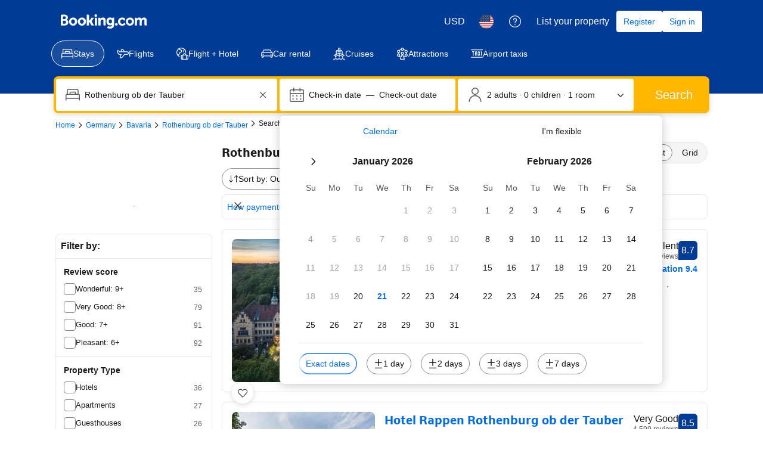

--- FILE ---
content_type: text/html; charset=UTF-8
request_url: https://www.booking.com/searchresults.html?dest_id=-1852906;dest_type=city
body_size: 1819
content:
<!DOCTYPE html>
<html lang="en">
<head>
    <meta charset="utf-8">
    <meta name="viewport" content="width=device-width, initial-scale=1">
    <title></title>
    <style>
        body {
            font-family: "Arial";
        }
    </style>
    <script type="text/javascript">
    window.awsWafCookieDomainList = ['booking.com'];
    window.gokuProps = {
"key":"AQIDAHjcYu/GjX+QlghicBgQ/7bFaQZ+m5FKCMDnO+vTbNg96AHf0QDR8N4FZ0BkUn8kcucXAAAAfjB8BgkqhkiG9w0BBwagbzBtAgEAMGgGCSqGSIb3DQEHATAeBglghkgBZQMEAS4wEQQMuq52ahLIzXS391ltAgEQgDujRkBXrrIUjgs1lAsFcu/9kgpI/IuavohSG7yE1BYsDzpFl4iqc4edkSwfTozI/iGO7lnWq3QC9N4X1w==",
          "iv":"D5491AFWkQAAALQ5",
          "context":"uNiBHTxNmiSiOccvZnDDdtrCzRuC3vzW2Siu05oZ8yZt+Y2uZvE7cjfB0hUNTsFwehN1jRfuXYGebs9guIevookpbcqk4oIrHOaFzDFmeUyjP8Qli5sG/S0xRwfLwdJWPkNKJ7/6TrYUnp+umPPYNGk0cvjTeelR7nmgK1p5r0br0vSAhG6GEhlWuLbKvinb0pSKy/KZrJ/USfYQfKckNZdtCAEXIEymYyp3W/dCXky4Bm9osdPfGpF7p9n8tI2CfbfVZAsGCXdMghVayRG8X6RtH//k5H2djiyVZEgjRFcfkrCJlWaXRJeDQe4zbWoDsJCEWtpOnGPT10MA9HV1QH6jkgs4tQ//VJ+AYT9K2xoCRZI5E8ynGg=="
};
    </script>
    <script src="https://d8c14d4960ca.337f8b16.us-east-2.token.awswaf.com/d8c14d4960ca/a18a4859af9c/f81f84a03d17/challenge.js"></script>
</head>
<body>
    <div id="challenge-container"></div>
    <script type="text/javascript">
        AwsWafIntegration.saveReferrer();
        AwsWafIntegration.checkForceRefresh().then((forceRefresh) => {
            if (forceRefresh) {
                AwsWafIntegration.forceRefreshToken().then(() => {
                    window.location.reload(true);
                });
            } else {
                AwsWafIntegration.getToken().then(() => {
                    window.location.reload(true);
                });
            }
        });
    </script>
    <noscript>
        <h1>JavaScript is disabled</h1>
        In order to continue, we need to verify that you're not a robot.
        This requires JavaScript. Enable JavaScript and then reload the page.
    </noscript>
</body>
</html>